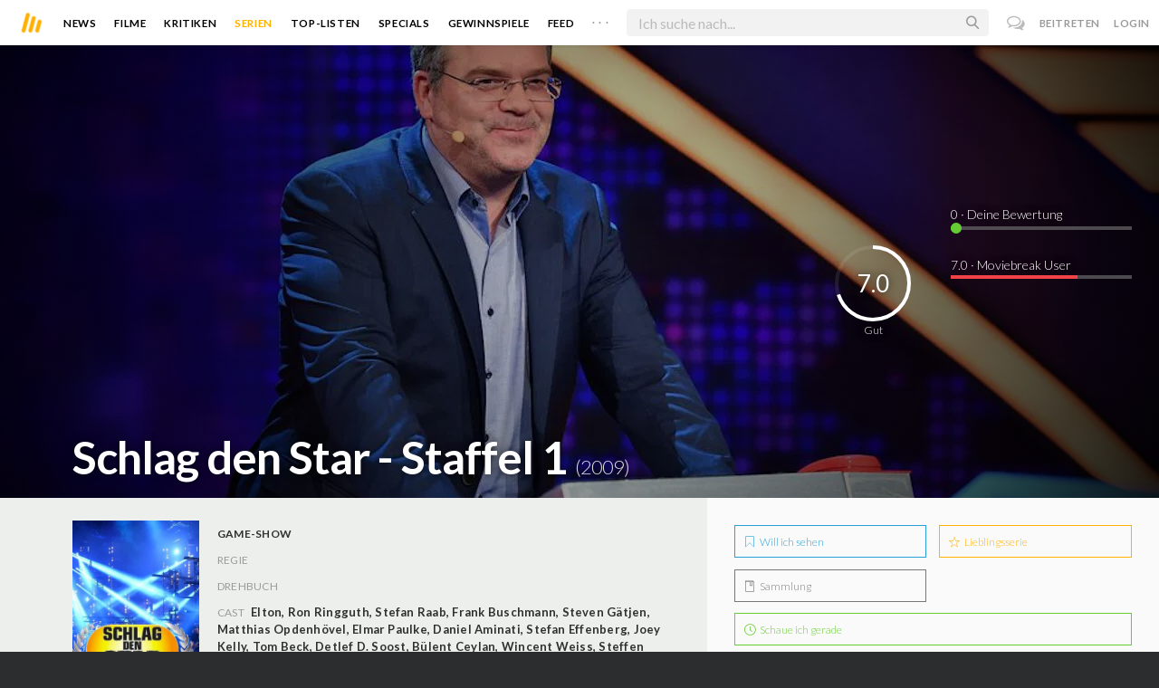

--- FILE ---
content_type: text/javascript; charset=utf-8
request_url: https://www.moviebreak.de/film/schlag-den-star/ratings?season=63dfa0066e73334e4fd52e00&_=1769102444094
body_size: 1503
content:
$('#movie-rating').html("<div class=\"movie-title-rating txt-shdw\">\n\n  <div id=\"movie-rating-users\">\n    \n<div id=\"rating-sum\" class=\"async-circle rating-circle rating-sum\" data-dimension=\"100\" data-text=\"7.0\" data-width=\"3\" data-fontsize=\"26\" data-fgcolor=\"#fff\" data-bgcolor=\"rgba(255, 255, 255, 0.09)\" data-fill=\"transparent\" data-total=\"10\" data-part=\"7.0\">\n  <span class=\"circle-info\">Gut<\/span>\n<\/div>\n\n\n<ul>\n  <li class=\"current-user-rating\">\n    <input type=\"text\" data-asset=\"Movie\" data-id=\"63dfa0026e73334e4fc92e00\" id=\"user_rating\" name=\"example_name\" value=\"0\" style=\"display:none;\" />\n    <span class=\"rating-text\"><span id=\"display-rating-val\"><\/span> · Deine Bewertung<\/span>\n  <\/li>\n\n  <li>\n    <a data-remote=\"true\" data-remodal-target=\"ajax\" class=\"label\" href=\"/film/schlag-den-star/user_ratings\">7.0 · Moviebreak User<\/a>\n    <div id=\"mb-rating\" class=\"bar-progress\">\n      <div class=\"bar-progress filled\" style=\"width:70.0%;\"><\/div>\n    <\/div>\n  <\/li>\n\n\n<\/ul>\n\n\n<script>\n  $(\".filled\").each(function(index){\n    $(this).data(\"origWidth\", $(this).width()).width(0).delay(1000 + index*500).animate({width: $(this).data(\"origWidth\")}, 1200);\n  });\n\n  var user_rating = $(\"#user_rating\").val();\n\n  $(\"#user_rating\").ionRangeSlider({\n    type: \"single\",\n    min: 0,\n    max: 10,\n    from: user_rating,\n    step: 0.5,\n    hide_min_max: true,\n\n    onStart: function(data) {\n      $(\"#display-rating-val\").text(data.from);\n    },\n    onChange: function(data) {\n      $(\"#display-rating-val\").text(data.from);\n    },\n    onFinish: function(data) {\n      var params = jQuery.param({\n        asset: $(\"#user_rating\").data(\"asset\"),\n        id: $(\"#user_rating\").data(\"id\"),\n        score: $(\"#user_rating\").val()\n      });\n\n      $.ajax({\n        type: \"POST\",\n        url: \"/ratings?\" + params,\n        dataType: \"script\"\n      }).complete(function() {})\n    }\n  });\n<\/script>\n  <\/div>\n\n<\/div>\n\n<script>\n  $(\'.async-circle\').circliful();\n<\/script>");